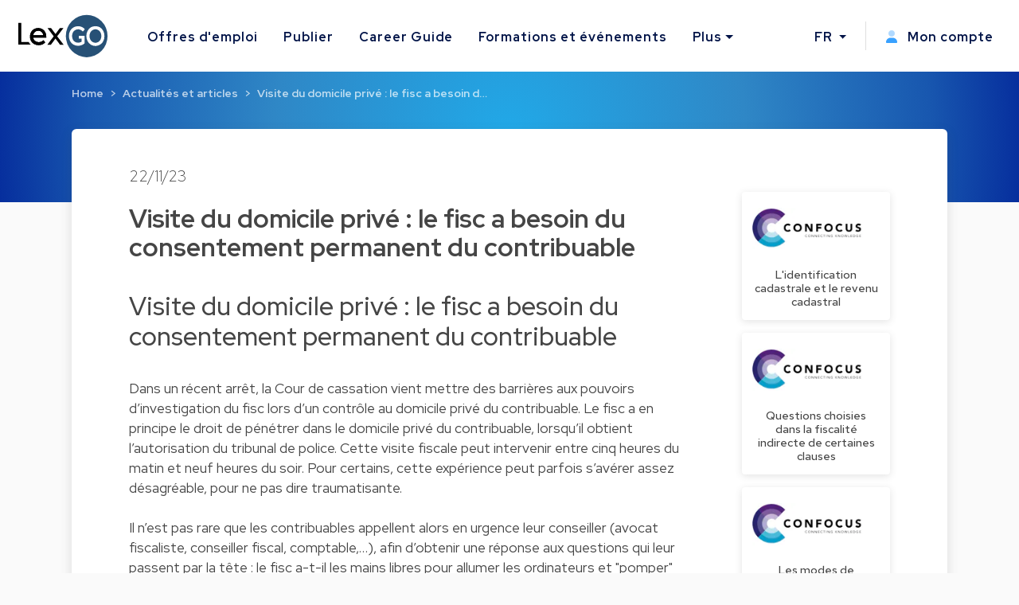

--- FILE ---
content_type: text/html; charset=utf-8
request_url: https://www.lexgo.be/fr/actualites-et-articles/13038-visite-du-domicile-prive-le-fisc-a-besoin-du-consentement-permanent-du-contribuable?source=similar_article
body_size: 13417
content:
<!DOCTYPE html>
<html lang="fr">
  <head>
    <meta charset="UTF-8">
    <title>Visite du domicile privé : le fisc a besoin du consentement permanent du contribuable</title>    
    <meta name="viewport" content="width=device-width, initial-scale=1, minimum-scale=0.1">

      <meta name="description" lang="fr" content="Visite du domicile privé : le fisc a besoin du consentement permanent du contribuable. Dans un récent arrêt, la Cour de cassation vient mettre des">

   
    <link href="https://www.lexgo.be/fr/actualites-et-articles/13038-visite-du-domicile-prive-le-fisc-a-besoin-du-consentement-permanent-du-contribuable" rel="canonical" />

    <meta property="og:site_name" content="Lexgo.be">
<meta property="og:type" content="article">
<meta property="og:url" content="https://www.lexgo.be/fr/actualites-et-articles/13038-visite-du-domicile-prive-le-fisc-a-besoin-du-consentement-permanent-du-contribuable?source=similar_article">
<meta property="og:locale" content="fr_BE">
<meta property="twitter:account_id" content="31395386">
<meta property="twitter:site" content="@LexGOBe">
<meta property="twitter:creator" content="@LexGOBe">
<meta property="twitter:card" content="summary_large_image">



  <meta property="og:title" content="Visite du domicile privé : le fisc a besoin du consenteme...">
  <meta property="twitter:title" content="Visite du domicile privé : le fisc a besoin du consenteme...">
  <meta property="og:description" content="Visite du domicile privé : le fisc a besoin du consentement…">
  <meta property="twitter:description" content="Visite du domicile privé : le fisc a besoin du consentement…">

  <meta property="og:image" content="https://cdn3.lexgo.be/lexgo_header_social.png">
  <meta property="og:image:secure_url" content="https://cdn3.lexgo.be/lexgo_header_social.png">
  <meta property="og:image:width" content="1200">
  <meta property="og:image:height" content="630">
  <meta property="og:image:alt" content="Lexgo header">
  <meta property="og:image:type" content="image/png">
  <meta property="twitter:image" content="https://cdn3.lexgo.be/lexgo_header_social.png">




    <meta name="csrf-param" content="authenticity_token" />
<meta name="csrf-token" content="KFdUsygufIW6lk2dvKOcN9pquXKS-V8eX0f73APgO13n11RkxHTmPeTlX-4u0xopPW6kjQeq9z-vLRDXD3ncJw" />
    

    <link rel="preconnect" href="https://fonts.googleapis.com">
    <link rel="preconnect" href="https://fonts.gstatic.com" crossorigin>
    <link href="https://fonts.googleapis.com/css2?family=Red+Hat+Display:ital,wght@0,300;0,400;0,500;0,600;0,700;0,800;0,900;1,300;1,400;1,500;1,600;1,700;1,800;1,900&display=swap" rel="stylesheet">
    <link href="https://fonts.googleapis.com/css2?family=Red+Hat+Text:ital,wght@0,300;0,400;0,500;0,600;0,700;1,300;1,400;1,500;1,600;1,700&display=swap" rel="stylesheet">
    <link href="https://fonts.googleapis.com/css2?family=Roboto:ital,wght@0,100;0,300;0,400;0,500;0,700;0,900;1,100;1,300;1,400;1,500;1,700;1,900&display=swap" rel="stylesheet">

    <!-- Favicon -->
<link rel="apple-touch-icon" sizes="180x180" href="https://cdn3.lexgo.be/favicon/apple-touch-icon.png"> 
<link rel="icon" type="image/png" sizes="32x32" href="https://cdn3.lexgo.be/favicon/favicon-32x32.png">
<link rel="icon" type="image/png" sizes="16x16" href="https://cdn3.lexgo.be/favicon/favicon-16x16.png">
<link rel="manifest" href="https://assets.lexgo.be/assets/web/favicon/lexgobe-506808279da11ec5c6ad36db9afb991f82a4cd6a817990903c5b625df9dfc618.webmanifest">
<link rel="mask-icon" href="https://cdn3.lexgo.be/favicon/safari-pinned-tab.svg" color="#2f6998">
<meta name="msapplication-TileColor" content="#bdfeff">
<meta name="theme-color" content="#ffffff">


    <!-- International -->
    
    <link href="https://www.lexgo.be/en/news-and-articles/13038-visite-du-domicile-prive-le-fisc-a-besoin-du-consentement-permanent-du-contribuable" rel="alternate" hreflang="x-default" />
    <link href="https://www.lexgo.be/en/news-and-articles/13038-visite-du-domicile-prive-le-fisc-a-besoin-du-consentement-permanent-du-contribuable" rel="alternate" hreflang="en" />
    <link href="https://www.lexgo.be/fr/actualites-et-articles/13038-visite-du-domicile-prive-le-fisc-a-besoin-du-consentement-permanent-du-contribuable" rel="alternate" hreflang="fr" />
       <link href="https://www.lexgo.be/nl/nieuws-en-publicaties/13038-visite-du-domicile-prive-le-fisc-a-besoin-du-consentement-permanent-du-contribuable" rel="alternate" hreflang="nl" />

    <!-- Bootstrap -->
    <link href="https://cdn.jsdelivr.net/npm/bootstrap@5.1.1/dist/css/bootstrap.min.css" rel="stylesheet" integrity="sha384-F3w7mX95PdgyTmZZMECAngseQB83DfGTowi0iMjiWaeVhAn4FJkqJByhZMI3AhiU" crossorigin="anonymous">

      <link rel="stylesheet" href="https://cdnjs.cloudflare.com/ajax/libs/bootstrap-multiselect/1.1.1/css/bootstrap-multiselect.min.css" integrity="sha512-jpey1PaBfFBeEAsKxmkM1Yh7fkH09t/XDVjAgYGrq1s2L9qPD/kKdXC/2I6t2Va8xdd9SanwPYHIAnyBRdPmig==" crossorigin="anonymous" referrerpolicy="no-referrer">

    <link rel="stylesheet" href="https://assets.lexgo.be/assets/public-fd170e2e2f1c816fdd2bc1baeb2021a64e7101de7c3f31b947a8074bb2e01087.css" media="all" data-turbo-track="reload" />
    <script src="https://assets.lexgo.be/assets/public-d259dde22a000b47cb527cca1c21784c45141cfc5445daa2fdb85c07aeb26595.js" data-turbo-track="reload" defer="defer"></script>

    	<script defer data-domain="lexgo.be" src="https://plausible.io/js/plausible.js"></script>

    
<!-- Google Tag Manager -->
<script>(
	function(w,d,s,l,i){
		w[l] = w[l] || [];
		w[l].push({'gtm.start': new Date().getTime(),event:'gtm.js'});
		var f=d.getElementsByTagName(s)[0], j=d.createElement(s),dl=l!='dataLayer'?'&l='+l:'';
		j.async=true;
		j.src='https://www.googletagmanager.com/gtm.js?id='+i+dl;
		f.parentNode.insertBefore(j,f);
	}
)(window,document,'script','dataLayer','GTM-TVRQ63B');</script>
<!-- End Google Tag Manager -->


    <link rel="alternate" type="application/rss+xml" title="RSS" href="https://www.lexgo.be/nl/jobs.rss" />
    <link rel="alternate" type="application/rss+xml" title="RSS" href="https://www.lexgo.be/fr/emploi.rss" />
    <link rel="alternate" type="application/rss+xml" title="RSS" href="https://www.lexgo.be/en/jobs.rss" />
    <script>
   (function(src, cb) {
    var s = document.createElement('script'); s.setAttribute('src', src);
    s.onload = cb; (document.head || document.body).appendChild(s);
  })('https://ucarecdn.com/libs/blinkloader/3.x/blinkloader.min.js', function() {
    window.Blinkloader.optimize({
      pubkey:'2bb9e07f449057c88dd0',
      fadeIn:true,
      lazyload:true,
      smartCompression:true,
      responsive:true,
      retina:true,
      webp:true,
      batchSize: 10,
      cdnBase: 'https://images.lexgo.be'
    });
  })
</script>


  </head>

  <body data-controller="ahoy-all " data-locale="fr" data-domain="www.lexgo.be" data-is-admin="0"   data-ahoy-all-eventable-global-id-value="gid://lexgo/Article/13038"
  data-ahoy-all-source-value="similar_article"
>
    
<!-- Google Tag Manager (noscript) -->
<noscript><iframe src="https://www.googletagmanager.com/ns.html?id=GTM-TVRQ63B"
height="0" width="0" style="display:none;visibility:hidden" title="Google Tag Manager"></iframe></noscript>
<!-- End Google Tag Manager (noscript) -->


    <!-- Cookie button GDPR popup -->

<div  data-controller="cookie-popup" 
      data-cookie-popup-source-value="similar_article"
      data-cookie-popup-campaign-value=""
      data-cookie-popup-term-value=""
      data-turbo-permanent
      data-cookie-popup-force-popup-value="false"
>
  <button type="button" class="btn btn-primary btn-circle btn-cookie" id="toastbtn" data-action="cookie-popup#show" data-cookie-popup-target="bubble" style="display:none"><i class="fa-light fa-cookie-bite"></i></button>

  <div class="cookie_position start-0">
    <div id="CookieToast" class="toast hide" role="alert" aria-live="assertive" aria-atomic="true" data-bs-autohide="false" data-cookie-popup-target="popup">
      <div class="toast-header">
        <button type="button" class="btn-close" data-action="cookie-popup#snooze" aria-label="Close"></button>
      </div>
      <div class="toast-body">

        <div class="toast_content">
           <img class="tenxt-center cookie_illustration" alt="Cookie_illustration" src="https://assets.lexgo.be/assets/web/cookies-popup-45ad525e501e84bb7f959f1bf4c9efdfbeeab8d5ff695c1485bcef6e1dba1115.svg" />
          <p class="mt-2">Si cela est autorisé, nous utilisons des cookies tiers pour personnaliser le contenu, les publicités et analyser (de manière anonyme) le trafic du site.</p>
          <a href="/fr/cookies">En savoir plus</a>
        </div>

        <div class="mt-4 d-flex flex-row justify-content-between d-none d-sm-block">
          <button type="button" class="btn btn-blue toast-btn" data-action="cookie-popup#snooze">Ignorer</button>
          <button type="button" class="btn btn-blue toast-btn" data-action="cookie-popup#reject">Refuser</button>
          <button class="btn btn-primary toast-btn" type="button" data-action="cookie-popup#allow">Autoriser</button>
        </div>

        <div class="mt-4 d-flex flex-column flex-sm-row justify-content-between d-block d-sm-none">
          <div class="order-2 w-100 d-flex mt-2">
            <button type="button" class="btn btn-blue toast-btn flex-fill mx-1" data-action="cookie-popup#snooze">Ignorer</button>
            <button type="button" class="btn btn-blue toast-btn flex-fill mx-1" data-action="cookie-popup#reject">Refuser</button>  
          </div>
          <button class="btn btn-primary toast-btn order-1 mx-1" type="button" data-action="cookie-popup#allow">Autoriser</button>
        </div>
      </div>
      
    </div>
  </div>
</div>


      
  <!-- Navbar -->
  <nav id="menuNav" class="navbar navbar-expand-custom">
    <a class="navbar-brand p-0 m-0 me-5" href="https://www.lexgo.be/fr">
      <img alt="Logo LexGO" class="navbar-icon d-inline-block align-top" src="https://assets.lexgo.be/assets/web/logo-3aa60b64ce29b5e732c4beceb240ade92cc95816c80c14bb3eef039deb6cf2c7.svg" />
    </a>

    <button class="navbar-toggler collapsed" type="button" data-bs-toggle="collapse" data-bs-target="#navbarContent" aria-controls="navbarContent" aria-expanded="false" aria-label="Toggle navigation">
      <span class="navbar-toggler-icon d-flex justify-content-center align-items-center">
        <i class="inline-bars" aria-hidden="true"><style>.header_fa_bars_icon { width: 1em; height: 1em; vertical-align: -.125em; }</style><svg xmlns="http://www.w3.org/2000/svg" class="header_fa_bars_icon" viewBox="0 0 448 512"><path d="M0 96C0 78.3 14.3 64 32 64H416c17.7 0 32 14.3 32 32s-14.3 32-32 32H32C14.3 128 0 113.7 0 96zM0 256c0-17.7 14.3-32 32-32H416c17.7 0 32 14.3 32 32s-14.3 32-32 32H32c-17.7 0-32-14.3-32-32zM448 416c0 17.7-14.3 32-32 32H32c-17.7 0-32-14.3-32-32s14.3-32 32-32H416c17.7 0 32 14.3 32 32z"/></svg></i>
        <i class="fas fa-times" aria-hidden="true"></i>
      </span>
    </button>
  
    <div class="collapse navbar-collapse" id="navbarContent">
      <ul class="navbar-nav me-auto">
        <li class="nav-item"><a class="nav-link" href="/fr/emploi">Offres d&#39;emploi</a></li>
        <li class="nav-item"><a class="nav-link" href="/fr/publier-offre-d-emploi">Publier</a></li>
        <li class="nav-item"><a class="nav-link" target="_blank" href="https://careerguide.lexgo.be/fr">Career Guide</a></li>
        <li class="nav-item"><a class="nav-link" href="/fr/formations-et-evenements">Formations et événements</a></li>
        <li class="nav-item dropdown">
          <a class="nav-link dropdown-toggle" href="#" id="moreDropdown" role="button" data-bs-toggle="dropdown" aria-haspopup="true" aria-expanded="false">Plus</a>
          <div class="dropdown-menu" aria-labelledby="moreDropdown">
            <a class="dropdown-item" href="/fr/actualites-et-articles">Actualités et articles</a>
            <a class="dropdown-item" href="/fr/cabinets-d-avocats">Annuaire juridique</a>
            <a class="dropdown-item" href="/fr/a-propos/a-propos-de-lexgo">A propos de LexGO</a>
            <a class="dropdown-item" href="/fr/a-propos/nous-contacter">Nous contacter</a>
            <hr>
            <a class="dropdown-item" href="https://www.facebook.com/LexGo.be" target="_blank"><i class="fab fa-facebook-square"></i> Facebook</a>
            <a class="dropdown-item" href="https://x.com/LexGOBe" target="_blank"><i class="fab fa-brands fa-square-x-twitter"></i> X.com</a>
            <a class="dropdown-item" href="https://www.linkedin.com/company/lexgo" target="_blank"><i class="fab fa-linkedin"></i> Linkedin</a>
          </div>
        </li>
      </ul>
      <hr>
      <ul class="navbar-nav my-lg-0">
        <li class="nav-item dropdown">
          <a class="nav-link dropdown-toggle" href="#" id="langDropdown" role="button" data-bs-toggle="dropdown" aria-haspopup="true" aria-expanded="false">
            FR
          </a>
          <div class="dropdown-menu" aria-labelledby="langDropdown">
              <a class="dropdown-item" data-turbo="false" href="https://www.lexgo.be/en/news-and-articles/13038-visite-du-domicile-prive-le-fisc-a-besoin-du-consentement-permanent-du-contribuable">EN</a> 
              <a class="dropdown-item" data-turbo="false" href="https://www.lexgo.be/nl/nieuws-en-publicaties/13038-visite-du-domicile-prive-le-fisc-a-besoin-du-consentement-permanent-du-contribuable">NL</a>
          </div>
        </li>
        <li class="vl .d-sm-none .d-md-block mx-2"></li>
        <li class="nav-item">
          <a class="nav-link" href="/fr/my_lexgo/newsletter-fr-preferences/nouveau">
            <i class="me-2"><style>.header_fa_user_icon { width: 1em; height: 1em; vertical-align: -.125em; }</style><svg xmlns="http://www.w3.org/2000/svg" class="header_fa_user_icon" viewBox="0 0 448 512"><defs><style>.fa-primary{fill:#39a1ff;}.fa-secondary{opacity:.4;fill: #39a1ff;}</style></defs><path class="fa-primary" d="M274.7 304H173.3C77.61 304 0 381.6 0 477.3c0 19.14 15.52 34.67 34.66 34.67h378.7C432.5 512 448 496.5 448 477.3C448 381.6 370.4 304 274.7 304z"/><path class="fa-secondary" d="M352 128c0 70.69-57.3 128-128 128C153.3 256 96 198.7 96 128s57.31-128 128-128C294.7 0 352 57.31 352 128z"/></svg></i>
            Mon compte
</a>        </li>
      </ul>
    </div>
  </nav>
  <!-- End of Navbar -->


    





  <script type="application/ld+json">{"@context":"http://schema.org","@type":"Article","mainEntityOfPage":{"@type":"WebPage","@id":"https://www.lexgo.be/fr/actualites-et-articles/13038-visite-du-domicile-prive-le-fisc-a-besoin-du-consentement-permanent-du-contribuable"},"isPartOf":{"@id":"https://www.lexgo.be/fr/actualites-et-articles/13038-visite-du-domicile-prive-le-fisc-a-besoin-du-consentement-permanent-du-contribuable"},"headline":"Visite du domicile privé\u0026nbsp;: le fisc a besoin du consentement permanent du contribuable","description":"Visite du domicile privé\u0026nbsp;: le fisc a besoin du consentement permanent du contribuable","articleBody":"\n  \u003ch2\u003eVisite du domicile privé : le fisc a besoin du consentement permanent du contribuable\u003c/h2\u003e\n\u003cp\u003e\n\u003cbr\u003eDans un récent arrêt, la Cour de cassation vient mettre des barrières aux pouvoirs d’investigation du fisc lors d’un contrôle au domicile privé du contribuable. Le fisc a en principe le droit de pénétrer dans le domicile privé du contribuable, lorsqu’il obtient l’autorisation du tribunal de police. Cette visite fiscale peut intervenir entre cinq heures du matin et neuf heures du soir. Pour certains, cette expérience peut parfois s’avérer assez désagréable, pour ne pas dire traumatisante.\u003cbr\u003e\u003cbr\u003eIl n’est pas rare que les contribuables appellent alors en urgence leur conseiller (avocat fiscaliste, conseiller fiscal, comptable,…), afin d’obtenir une réponse aux questions qui leur passent par la tête : le fisc a-t-il les mains libres pour allumer les ordinateurs et \"pomper\" des données informatiques en masse (copie de l'intégralité des boîtes emails, de documents confidentiels -protégés le cas échéant par le secret professionnel- ou privés,...), s'introduire dans les locaux privés, ouvrir les armoires et les tiroirs (fermés parfois à clef), etc?\u003cbr\u003e\u003cbr\u003e\u003cstrong\u003eGlorification du droit au respect de la vie privée\u003c/strong\u003e\u003cbr\u003e\u003cbr\u003eDans un arrêt de principe du 16 juin 2023, la Cour de cassation a jugé que la visite fiscale de domiciles privés requérait le consentement du contribuable. Ce qui est particulièrement important, c’est qu’elle a aussi précisé que ce consentement devait être permanent: le contribuable a le droit de se rétracter à tout moment et de demander à l'Administration d'interrompre la visite.\u003cbr\u003e\u003cbr\u003eEn résumé :\u003c/p\u003e\n\u003cul\u003e\n\u003cli\u003eSi le contribuable s'oppose à la visite fiscale dès l’arrivée des fonctionnaires, ceux-ci ne peuvent pas procéder à la visite de force.\u003c/li\u003e\n\u003cli\u003eEt s’il marque son accord au début de la visite, les fonctionnaires devront stopper immédiatement leur visite si le contribuable se rétracte en cours de route.\u003c/li\u003e\n\u003c/ul\u003e\n\u003cp\u003e\n\u003cbr\u003eCet arrêt de la Cour de cassation -qui fait honneur au principe du droit à la vie privée- est assurément une bonne nouvelle pour les contribuables.\u003cbr\u003e\u003cbr\u003e\u003cstrong\u003eUn arrêt accueilli de manière glaciale par l’administration fiscale\u003c/strong\u003e\u003cbr\u003e\u003cbr\u003ePour certains fonctionnaires, cet arrêt est un peu « fort de café ». Ne pourrait-il pas favoriser les « fraudeurs », qui pourraient désormais inviter les fonctionnaires à prendre la porte de la sortie, dès que ceux-ci se montreraient trop curieux ou zélés lors d’un contrôle fiscal surprise au domicile privé du contribuable?\u003cbr\u003e\u003cbr\u003eDe prime abord, force est de reconnaître que l’affaire ayant donné lieu à l’arrêt de la Cour de cassation leur donne du grain à moudre. En l’espèce, le contribuable était une société active dans la vente de voitures. Le siège de la société était situé à la même adresse que le domicile de l’administrateur. L’administration fiscale disposait en l’espèce d’indices de fraude fiscale, à savoir l’existence de bénéfices « en noir » - ressortant d’un tableau excel - issus de la vente de voitures. Aussi, l’administration a-t-elle ici sollicité auprès du tribunal de police une autorisation pour effectuer la visite du domicile privé dans l’optique d’un contrôle TVA. Après avoir obtenu cette autorisation, le fisc a alors opéré une visite « surprise » (non annoncée) au siège de la société. Lors de la visite domiciliaire, elle a trouvé dans un container à déchets des reçus de montants en cash. Les sommes en question correspondaient au bénéfice non déclaré de ventes ressortant du tableau excel , sur lequel le fisc avait mis la main…\u003cbr\u003e \u003cbr\u003eLe contribuable avait alors demandé au fisc d’interrompre la visite, ce que les fonctionnaires ont refusé de faire. Il avait pris soin d’enregistrer la conversation (faisant ressortir sa rétractation) avec les fonctionnaires sur son téléphone. Selon la Cour d’appel, le fisc était bien en droit de poursuivre la visite : le consentement du contribuable n’était pas requis dès lors que l’autorisation du tribunal de police était suffisante pour permettre l’accès au domicile privé du contribuable. \u003cbr\u003e\u003cbr\u003eLa Cour de cassation a cassé cet arrêt de la Cour d’appel. Avec cette nouvelle jurisprudence de la Cour de cassation, il est désormais clair que les fonctionnaires devraient interrompre la visite lorsque le contribuable se rétracte (en cours de contrôle).\u003cbr\u003e\u003cbr\u003e\u003cstrong\u003eAttention aux amendes administratives et aux astreintes\u003c/strong\u003e\u003cbr\u003e\u003cbr\u003eRelevons ici que si le contribuable manque à son devoir de collaboration, il s’expose à une amende administrative. En outre, l’administration fiscale pourrait également requérir du juge la condamnation du contribuable au paiement d’une astreinte (nouvel article 381 du CIR et dispositions similaires dans les autres codes fiscaux).\u003cbr\u003e\u003cbr\u003eA mon estime, le contribuable pourrait être avisé de se rétracter lorsque le fisc abuse de ses pouvoirs d’investigation, notamment lorsqu’il procède à une « pêche aux informations » (fishing expedition). Tel pourrait être le cas si le fisc allume l'ordinateur, prend la souris et copie l'intégralité des données informatiques, sans se limiter à ce qui est nécessaire pour déterminer la situation fiscale du contribuable.\u003cbr\u003e\u003cbr\u003eMaître Denis - Emmanuel Philippe.\u003c/p\u003e\n","datePublished":"2023-11-22","dateModified":"2026-01-17","author":{"@type":"Person","name":"Bloom"}}</script>

  <!-- Header start -->
  <header class="secondary-header" id="ArticleHeader">
    <div class="secondary-header-container">

        <nav style="--bs-breadcrumb-divider: '>';" aria-label="breadcrumb"><ol class="breadcrumb"><li class="breadcrumb-item"><a href="/fr">Home</a></li><li class="breadcrumb-item"><a href="/fr/actualites-et-articles">Actualités et articles</a></li><li class="breadcrumb-item active" aria-current="page"><a href="/fr/actualites-et-articles/13038-visite-du-domicile-prive-le-fisc-a-besoin-du-consentement-permanent-du-contribuable">Visite du domicile privé&nbsp;: le fisc a besoin d…</a></li></ol></nav>

    </div>
  </header>
  <script type="application/ld+json">{"@context":"http://schema.org","@type":"BreadcrumbList","itemListElement":[{"@type":"ListItem","position":1,"item":{"@id":"/fr","name":"Home"}},{"@type":"ListItem","position":2,"item":{"@id":"/fr/actualites-et-articles","name":"Actualités et articles"}},{"@type":"ListItem","position":3,"item":{"@id":"/fr/actualites-et-articles/13038-visite-du-domicile-prive-le-fisc-a-besoin-du-consentement-permanent-du-contribuable","name":"Visite du domicile privé\u0026nbsp;: le fisc a besoin d…"}}]}</script>
  <!-- End of header -->



  <!-- Start of Article Detail -->
  
  <section id="ArticleDetail">
    <div class="main-section card-shadow">
      <div class="container-fluid article-detail">
        <div class="row">
          <h3 class="article-detail-date">22/11/23</h3>
        </div>
        <div class="row">
          
            <div class="col-12 col-lg-9">
              <div class="row article-detail-info">
                <h1 class="article-detail-title">Visite du domicile privé&nbsp;: le fisc a besoin du consentement permanent du contribuable</h1>
                <div class="article-content">
                  
  <h2>Visite du domicile privé : le fisc a besoin du consentement permanent du contribuable</h2>
<p>
<br>Dans un récent arrêt, la Cour de cassation vient mettre des barrières aux pouvoirs d’investigation du fisc lors d’un contrôle au domicile privé du contribuable. Le fisc a en principe le droit de pénétrer dans le domicile privé du contribuable, lorsqu’il obtient l’autorisation du tribunal de police. Cette visite fiscale peut intervenir entre cinq heures du matin et neuf heures du soir. Pour certains, cette expérience peut parfois s’avérer assez désagréable, pour ne pas dire traumatisante.<br><br>Il n’est pas rare que les contribuables appellent alors en urgence leur conseiller (avocat fiscaliste, conseiller fiscal, comptable,…), afin d’obtenir une réponse aux questions qui leur passent par la tête : le fisc a-t-il les mains libres pour allumer les ordinateurs et "pomper" des données informatiques en masse (copie de l'intégralité des boîtes emails, de documents confidentiels -protégés le cas échéant par le secret professionnel- ou privés,...), s'introduire dans les locaux privés, ouvrir les armoires et les tiroirs (fermés parfois à clef), etc?<br><br><strong>Glorification du droit au respect de la vie privée</strong><br><br>Dans un arrêt de principe du 16 juin 2023, la Cour de cassation a jugé que la visite fiscale de domiciles privés requérait le consentement du contribuable. Ce qui est particulièrement important, c’est qu’elle a aussi précisé que ce consentement devait être permanent: le contribuable a le droit de se rétracter à tout moment et de demander à l'Administration d'interrompre la visite.<br><br>En résumé&nbsp;:</p>
<ul>
<li>Si le contribuable s'oppose à la visite fiscale dès l’arrivée des fonctionnaires, ceux-ci ne peuvent pas procéder à la visite de force.</li>
<li>Et s’il marque son accord au début de la visite, les fonctionnaires devront stopper immédiatement leur visite si le contribuable se rétracte en cours de route.</li>
</ul>
<p>
<br>Cet arrêt de la Cour de cassation -qui fait honneur au principe du droit à la vie privée- est assurément une bonne nouvelle pour les contribuables.<br><br><strong>Un arrêt accueilli de manière glaciale par l’administration fiscale</strong><br><br>Pour certains fonctionnaires, cet arrêt est un peu « fort de café ». Ne pourrait-il pas favoriser les « fraudeurs », qui pourraient désormais inviter les fonctionnaires à prendre la porte de la sortie, dès que ceux-ci se montreraient trop curieux ou zélés lors d’un contrôle fiscal surprise au domicile privé du contribuable?<br><br>De prime abord, force est de reconnaître que l’affaire ayant donné lieu à l’arrêt de la Cour de cassation leur donne du grain à moudre. En l’espèce, le contribuable était une société active dans la vente de voitures. Le siège de la société était situé à la même adresse que le domicile de l’administrateur. L’administration fiscale disposait en l’espèce d’indices de fraude fiscale, à savoir l’existence de bénéfices « en noir » - ressortant d’un tableau excel - issus de la vente de voitures. Aussi, l’administration a-t-elle ici sollicité auprès du tribunal de police une autorisation pour effectuer la visite du domicile privé dans l’optique d’un contrôle TVA. Après avoir obtenu cette autorisation, le fisc a alors opéré une visite « surprise » (non annoncée) au siège de la société. Lors de la visite domiciliaire, elle a trouvé dans un container à déchets des reçus de montants en cash. Les sommes en question correspondaient au bénéfice non déclaré de ventes ressortant du tableau excel , sur lequel le fisc avait mis la main…<br> <br>Le contribuable avait alors demandé au fisc d’interrompre la visite, ce que les fonctionnaires ont refusé de faire. Il avait pris soin d’enregistrer la conversation (faisant ressortir sa rétractation) avec les fonctionnaires sur son téléphone. Selon la Cour d’appel, le fisc était bien en droit de poursuivre la visite : le consentement du contribuable n’était pas requis dès lors que l’autorisation du tribunal de police était suffisante pour permettre l’accès au domicile privé du contribuable. <br><br>La Cour de cassation a cassé cet arrêt de la Cour d’appel. Avec cette nouvelle jurisprudence de la Cour de cassation, il est désormais clair que les fonctionnaires devraient interrompre la visite lorsque le contribuable se rétracte (en cours de contrôle).<br><br><strong>Attention aux amendes administratives et aux astreintes</strong><br><br>Relevons ici que si le contribuable manque à son devoir de collaboration, il s’expose à une amende administrative. En outre, l’administration fiscale pourrait également requérir du juge la condamnation du contribuable au paiement d’une astreinte (nouvel article 381 du CIR et dispositions similaires dans les autres codes fiscaux).<br><br>A mon estime, le contribuable pourrait être avisé de se rétracter lorsque le fisc abuse de ses pouvoirs d’investigation, notamment lorsqu’il procède à une « pêche aux informations » (fishing expedition). Tel pourrait être le cas si le fisc allume l'ordinateur, prend la souris et copie l'intégralité des données informatiques, sans se limiter à ce qui est nécessaire pour déterminer la situation fiscale du contribuable.<br><br>Maître Denis - Emmanuel Philippe.</p>

                </div>  
              </div>

              <div class="row article-author mb-4">



                <div class="col-12 author-info mt-2">
                  <strong><a href="/fr/entreprises/5220-bloom">Bloom</a></strong>
                </div>

              </div> 

            </div>

          <div class="col-xs-12 col-lg-3 d-none d-lg-block featured-jobs">
            
            <div class="row row-col-1 g-3 sticky-top">
                <div class="col">
                    <div class="card h-100 feature-job">
                      <a href="/fr/formations-et-evenements/7230-l-identification-cadastrale-et-le-revenu-cadastral?source=article">
                        <div class="featured-job-image">
                          <img class="card-img-top" style="display: block; " alt="L'identification cadastrale et le revenu cadastral" data-blink-src="https://images.lexgo.be/891059ef-8b68-4c7d-9ec6-46e9be2459a5/-/preview//l-identification-cadastrale-et-le-revenu-cadastral" src="[data-uri]" />
                        </div>
                        <div class="card-body p-0">
                          <h5 class="card-title m-0">L'identification cadastrale et le revenu cadastral</h5>
                        </div>
</a>                    </div>
                </div>
                <div class="col">
                    <div class="card h-100 feature-job">
                      <a href="/fr/formations-et-evenements/6528-questions-choisies-dans-la-fiscalite-indirecte-de-certaines-clauses?source=article">
                        <div class="featured-job-image">
                          <img class="card-img-top" style="display: block; " alt="Questions choisies dans la fiscalité indirecte de certaines clauses" data-blink-src="https://images.lexgo.be/891059ef-8b68-4c7d-9ec6-46e9be2459a5/-/preview//questions-choisies-dans-la-fiscalite-indirecte-de-certaines-clauses" src="[data-uri]" />
                        </div>
                        <div class="card-body p-0">
                          <h5 class="card-title m-0">Questions choisies dans la fiscalité indirecte de certaines clauses</h5>
                        </div>
</a>                    </div>
                </div>
                <div class="col">
                    <div class="card h-100 feature-job">
                      <a href="/fr/formations-et-evenements/6539-les-modes-de-transmission-des-immeubles-du-patrimoine-familial?source=article">
                        <div class="featured-job-image">
                          <img class="card-img-top" style="display: block; " alt="Les modes de transmission des immeubles du patrimoine familial" data-blink-src="https://images.lexgo.be/891059ef-8b68-4c7d-9ec6-46e9be2459a5/-/preview//les-modes-de-transmission-des-immeubles-du-patrimoine-familial" src="[data-uri]" />
                        </div>
                        <div class="card-body p-0">
                          <h5 class="card-title m-0">Les modes de transmission des immeubles du patrimoine familial</h5>
                        </div>
</a>                    </div>
                </div>

              <div class="row social-media-sharing">
      <div class="btn-group p-0">
        <a href="https://www.linkedin.com/sharing/share-offsite/?url=https://www.lexgo.be/fr/actualites-et-articles/13038-visite-du-domicile-prive-le-fisc-a-besoin-du-consentement-permanent-du-contribuable" class="btn btn-outline-dark" target="_blank"><i class="fa-brands fa-linkedin-in"></i></a>
        <a href="https://x.com/share?url=https://www.lexgo.be/fr/actualites-et-articles/13038-visite-du-domicile-prive-le-fisc-a-besoin-du-consentement-permanent-du-contribuable&via=LexGOBe&text=Visite+du+domicile+priv%C3%A9%26nbsp%3B%3A+le+fisc+a+besoin+du+consentement+permanent+du+contribuable" class="btn btn-outline-dark" target="_blank"><i class="fa-brands fa-twitter"></i></a>
        <a href="https://www.facebook.com/sharer.php?u=https://www.lexgo.be/fr/actualites-et-articles/13038-visite-du-domicile-prive-le-fisc-a-besoin-du-consentement-permanent-du-contribuable" class="btn btn-outline-dark" target="_blank"><i class="fa-brands fa-facebook-f"></i></a>
        <a href="mailto:?subject=Visite du domicile privé&nbsp;: le fisc a besoin du consentement permanent du contribuable&body=https://www.lexgo.be/fr/actualites-et-articles/13038-visite-du-domicile-prive-le-fisc-a-besoin-du-consentement-permanent-du-contribuable" class="btn btn-outline-dark" target="_blank"><i class="fa-solid fa-envelope"></i></a>
      </div> 
    </div>

            </div>
    
          </div>

        </div>

      </div>
    </div>
  </section> 

  <!-- End of Recent news block -->

  <!-- leaderboard ad -->
  <turbo-frame id="banner_articles_show_1" src="/fr/banners/nouveau?banner_format=landscape&amp;html_location=banner_articles_show_1"></turbo-frame>
  



  <section id="MoreArticlesList" class="more-articles-detail">

    <div class="container texture-bg">
        <div class="row dotted_texture_R d-none d-lg-block">
          <img alt="dotted_texture" src="https://assets.lexgo.be/assets/web/article_overview_texture-89feb8258c90d50c03a50610bbc7e8e010f9b9e327a36a110e1a2f9ddbd22317.svg" />
        </div>
    </div>

    <div class="container-fluid">
      <div class="row">
        <div class="col-12 col-lg-10">
          <div class="row align-items-end">
            <div class="col-12 col-sm-10 section-title">
              <h3>Plus d&#39;actualités et d&#39;articles</h3>
            </div>
          </div>
        </div>

      </div>

      <div class="section-body">
        <div class="row row-cols-1 row-cols-md-2 row-cols-lg-3 g-4">


            <div class="col">
              <div class="card h-100 article-card card-shadow">
                <h6 class="article-date">17/06/25</h6>
                <h5 class="article-title">Une nouvelle législation simplifie et optimise la chaine de TVA</h5>
                <div class="card-body">
                  <p class="card-text">Depuis le 1er janvier 2025, une nouvelle législation est entrée en vigueur afin de simplifier et d'optimiser la chaîne de TVA (le mécanisme par lequel…</p>
                </div>
                <div class="card-footer">
                  <a class="article-link stretched-link" href="/fr/actualites-et-articles/14210-une-nouvelle-legislation-simplifie-et-optimise-la-chaine-de-tva?source=similar_article">Lire plus</a>
                </div>

              </div>
            </div>


            <div class="col">
              <div class="card h-100 article-card card-shadow">
                <h6 class="article-date">08/08/25</h6>
                <h5 class="article-title">Première utilisation par l’Union européenne de l’Instrument international pour les marchés publics contre la C…</h5>
                <div class="card-body">
                  <p class="card-text">Le 24 avril 2024, la Commission européenne (« CE ») a ouvert de sa propre initiative une enquête sur les mesures et pratiques en matière de marchés pu…</p>
                </div>
                <div class="card-footer">
                  <a class="article-link stretched-link" href="/fr/actualites-et-articles/14278-premiere-utilisation-par-l-union-europeenne-de-l-instrument-international-pour-les-marches-publics-contre-la-chine-quelles-consequences-pour-le-marche-des-dispositifs-medicaux?source=similar_article">Lire plus</a>
                </div>

              </div>
            </div>


            <div class="col">
              <div class="card h-100 article-card card-shadow">
                <h6 class="article-date">17/10/25</h6>
                <h5 class="article-title">CTRL + SHIFT + FACTURE : L’E-volution de 2026</h5>
                <div class="card-body">
                  <p class="card-text">Imaginez... Vous dirigez un petit studio de design belge, dynamique et florissant. Vos journées sont rythmées par la créativité : projets de branding,…</p>
                </div>
                <div class="card-footer">
                  <a class="article-link stretched-link" href="/fr/actualites-et-articles/14394-ctrl-shift-facture-l-e-volution-de-2026?source=similar_article">Lire plus</a>
                </div>

              </div>
            </div>


        </div>
      </div>
    </div>
  </section>

  <div class="texture-bg">
    <div class="dotted_texture_L d-none d-lg-block">
      <img alt="dotted_texture" src="https://assets.lexgo.be/assets/web/article_overview_texture_L2-b165bb03b278b8cd61e94091a551cca33ed03bd2da63b946aef9fddea27737e8.svg" />
    </div>
  </div>



    <!-- Footer -->
<footer class="d-flex flex-column">
  <div class="row w-100 mb-auto footer-content">
    <div class="col-lg-8 col-md-12">
      <div class="row">
        <div class="col-sm-4 p-1 pb-3">
          <span>
            <a href="https://www.lexgo.be/fr">
              <img class="footer-logo d-inline-block align-top" alt="Lexgo.be Law Jobs Online" src="https://assets.lexgo.be/assets/web/logo-negative-44589b268354010c6a79058ec9b5cfaae45ac9bb008a64fda28ed49cf56adf2d.svg" />
            </a>
          </span>
        </div>
        <div class="col-sm-4 p-1 pb-3 d-flex flex-column">
          <a class="mb-2" href="/fr/emploi">Voir toutes les offres d&#39;emploi</a>
          <a class="mb-2" href="/fr/publier-offre-d-emploi">Publier une offre d&#39;emploi</a>
          <a class="mb-2" href="/fr/actualites-et-articles">Actualités et articles</a>
          <a class="mb-2" href="/fr/formations-et-evenements">Formations et événements</a>
        </div>
        <div class="col-sm-4 p-1 pb-3 d-flex flex-column">
          <span class="mb-2">
            <a href="mailto:info@lexgo.be">info@lexgo.be</a>
          </span>
          <span id="socialMedia">
            <a href="https://www.facebook.com/LexGo.be" target="_blank"><i class="fab fa-facebook-square"></i></a>
            <a href="https://x.com/LexGOBe" target="_blank"><i class="fab fa-brands fa-square-x-twitter"></i></a>
            <a href="https://www.linkedin.com/company/lexgo" target="_blank"><i class="fab fa-linkedin"></i></a>
          </span>
        </div>
      </div>
    </div>
    <div class="col-lg-4 col-md-12">
      <div class="row subscribe-content">
        <span class="col-lg-10 col-md-5 p-1">
          Restez informé des dernières nouvelles
        </span>
          <turbo-frame id="footerSubscription">
          <form id="footerSubscribeForm" class="col-lg-12 col-md-7 d-flex my-2 p-1" action="/fr/my_lexgo/subscriptions" accept-charset="UTF-8" method="post"><input type="hidden" name="authenticity_token" value="-_PxfxmdI7Cb--Zm-Z5Pd2DX8HYMppYgLk10F_DV6pdHB4Oc-8SErqq042S4XxJAMS3_OzWjuZ77fGezEu1ubQ" autocomplete="off" />
            <input value="true" autocomplete="off" type="hidden" name="send_news" id="send_news" />
            <input value="true" autocomplete="off" type="hidden" name="from_footer" id="from_footer" />
            <input value="Recevez chaque semaine nos dernières actualités par email" id="modal_content_title_modal_content_title" autocomplete="off" type="hidden" name="modal_content_title" />
            <div class="d-flex d-none d-sm-block d-lg-none d-xl-block subscribe-email">
              <input id="email" name="email" type="text" placeholder="Votre e-mail ici">
              <input type="submit" name="commit" value="S&#39;abonner" data-disable-with="S&#39;abonner" />
            </div>
            <div class="d-flex d-block d-sm-none d-lg-block d-xl-none subscribe-email">
              <input id="email2" name="email2" type="text" placeholder="Votre e-mail ici">
              <input type="submit" name="commit" value=">" data-disable-with=">" />
            </div>
</form>          </turbo-frame>
      </div>
    </div>
  </div>

  <div class="container-fluid px-0 pt-2 w-100">
    
    <div class="row footer-info py-3 py-md-2 fw-bold">
     <span class="p-0">© 2022-2026 Lexgo Belgium bv/srl, Lambroekstraat 5A, B-1831 Diegem, Belgium (BE 0550.639.702)</span>
    </div>
    
    <div class="row footer-info py-2 px-0 d-sm-none">
      <a href="/fr/cookies">Politique de cookies</a>
      <a href="/fr/conditions-d-utilisation">Conditions d&#39;utilisation</a>
      <a href="/fr/charte-de-confidentialite">Charte de Confidentialité</a>
      <a href="/fr/plan-du-site">Sitemap</a>
      <a href="/fr/a-propos/nous-contacter">Nous contacter</a>
      <a target="_blank" href="https://lexgo.lu">LexGO.lu</a>
    </div>

    <div class="row footer-info py-sm-2 py-md-1 d-none d-sm-block">
      <span class="p-0">
        <a href="/fr/cookies">Politique de cookies</a>
        <a href="/fr/conditions-d-utilisation">Conditions d&#39;utilisation</a>
        <a href="/fr/charte-de-confidentialite">Charte de Confidentialité</a>
        <a href="/fr/plan-du-site">Sitemap</a>
        <a href="/fr/a-propos/nous-contacter">Nous contacter</a>
        <a target="_blank" href="https://lexgo.lu">LexGO.lu</a>
      </span>
    </div>

</div>



</footer>
<!-- End of footer -->

<div class="modal fade was-id-NewsletterModal" tabindex="-1" aria-labelledby="was-id-NewsletterModallabel" aria-hidden="true" data-scroll-popup-target="modal"
  id="footerModal"
>
  <div class="modal-dialog modal-dialog-centered modal-dialog-scrollable modal-lg">
    <div class="modal-content">
      <turbo-frame id="subscription_modal">
        <div class="modal-body p-0" id="turbo-replace">

          <div class="row p-0 m-0"> 
            <div class="col-xs-12 col-lg-6 text-center px-0">
              <div class="modal-header" style="background-color:#F1F8FF; padding-right: 1rem;">    
                <button type="button" class="btn-close d-lg-none" data-bs-dismiss="modal" aria-label="Close"></button>
              </div>
              <div class="row blue-bg-modal p-0 m-0">
                <div class="col-12">
                  <div class="newsletter-modal-title">
                    <div class="d-inline-block">
                      <h3 id="was-id-NewsletterModallabel">Ne ratez rien</h3>
                    </div>
                  </div>
                  <div class="newsletter-modal-icon">
                    <i class="fa-duotone fa-newspaper" style="--fa-primary-color:#366AF8; --fa-secondary-color: #366AF8; --fa-secondary-opacity: 0.20;"></i> 
                  </div>
                </div>

              </div>
            </div>
            <div class="col-xs-12 col-lg-6 d-flex flex-column justify-content-between">

              <div class="modal-header">    
                <button type="button" class="btn-close d-none d-lg-block" data-bs-dismiss="modal" aria-label="Close"></button>
              </div>

              <div class="newsletter-modal-content">

                <h4 class="modal-content-title">Recevez chaque semaine nos dernières actualités par email</h4>


                    <form id="myLexgoSubscriptionForm" class="needs-validation" action="/fr/my_lexgo/subscriptions" accept-charset="UTF-8" method="post"><input type="hidden" name="authenticity_token" value="o4L0JguvH11zF2oEJHXSHhqFQI7vAGzDODXU7QiwIAEfdobF6fa4Q0JYbwZltI8pS39Pw9YFQ33tBMdJ6oik-w" autocomplete="off" />
                      
                      
                      <input value="Recevez chaque semaine nos dernières actualités par email" autocomplete="off" type="hidden" name="modal_content_title" id="modal_content_title" />
                      <label for="InputEmailNewsletter" class="form-label">Adresse email</label>
                      <input type="email" name="email" class="form-control" id="InputEmailNewsletter" aria-describedby="emailNewsletter" value="">
                      <div id="emailNewsletter" class="form-text">
                      En vous inscrivant, vous acceptez nos <a data-turbo-frame="_top" href="/fr/conditions-d-utilisation">termes et conditions</a> et notre <a data-turbo-frame="_top" href="/fr/charte-de-confidentialite">politique de confidentialité</a>
                      </div>
                      <div class="modal-footer">
                        <script src="https://www.recaptcha.net/recaptcha/api.js" async defer ></script>
<button type="submit" data-sitekey="6LfI2K8iAAAAAFkmVM_tA9FIsSbQIixCK-ilnjhU" data-callback="submitInvisibleRecaptchaForm" class="g-recaptcha btn btn-primary">S'abonner</button>

                        <script type="text/javascript">
                          var submitInvisibleRecaptchaForm = function () {
                              document.getElementById("myLexgoSubscriptionForm").requestSubmit(); // not submit() due to turbo https://stackoverflow.com/questions/68624668/how-can-i-submit-a-form-on-input-change-with-turbo-streams
                            };
                        </script>
                      </div>
</form>

              </div>
            </div>
          </div>

        </div>
      </turbo-frame>
    </div>
  </div>
  
</div>

<script type="text/javascript">
  document.addEventListener("turbo:before-fetch-response", function (e) {
    if(e.target.id == "footerSubscribeForm")$('#footerModal').modal('show'); 
  })
</script>


    <!-- FontAwesome 6 -->
    <script src="https://kit.fontawesome.com/6d3ea5618e.js" crossorigin="anonymous"></script>

    <script type="application/ld+json">{"@context":"http://schema.org","@type":"Corporation","name":"Lexgo.be","description":"LexGO.be - Juridische vacatures, Offres d'emploi juridiques, Legal jobs. The portal for the legal community.","image":"https://cdn3.lexgo.be/lexgo_header.png","logo":"https://cdn3.lexgo.be/lexgo_logo.svg","url":"https://www.lexgo.be","telephone":"+32 28823744","sameAs":["https://www.facebook.com/LexGo.be","https://www.linkedin.com/company/lexgo","https://x.com/LexGOBe"],"address":{"@type":"PostalAddress","streetAddress":"Lambroekstraat 5A","addressLocality":"Diegem","postalCode":"1831","addressCountry":"BE"}}</script>

</body>
</html>
